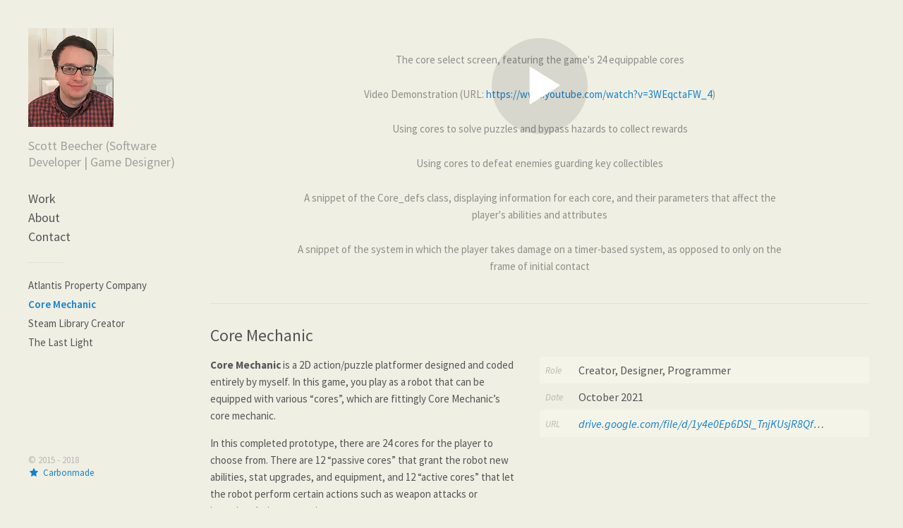

--- FILE ---
content_type: text/html; charset=utf-8
request_url: https://scottbeecher.com/projects/7241119
body_size: 5904
content:
<!DOCTYPE html>
<html>
  <head>
    <title>Core Mechanic - Scott Beecher</title>
    <meta name="description" content="Scott Beecher&#x2019;s Game Design Portfolio"/>
    <meta property="og:type" content="article"/>
    <meta property="og:title" content="Core Mechanic"/>
    <meta property="og:image" content="https://carbon-media.accelerator.net/0000000h7Ck/10t4rS8vw58dt4vOcIGN18;1114x630.png?auto=webp"/>
    <link rel="stylesheet" id="styles" href="https://dynamic.cmcdn.net/static/3/1.3.11/styles/all.css?accentColor=%231581cb&fontScheme=sans" data-accent-color="#1581cb" data-font-scheme="sans" />
    <link rel="stylesheet" href="https://fonts.bunny.net/css?family=Source+Sans+Pro:400,600,700,400italic&subset=latin,latin-ext,vietnamese" />
    <meta name="viewport" content="width=820"/>
  </head>

  <body class="colorful warm">
    <div id="wrapper">
      <div class="sidebar">
  <div class="scrollable">
    <div class="rail"><div class="handle"></div></div>
    <div class="content">     
      
<header class="bigLogo">
  <a href="/">
    

    
    <h1 class="logo">Scott Beecher</h1>
<style>
h1.logo {
  width: 121px;
  height: 140px;
  background: center / contain no-repeat url('https://carbon-media.accelerator.net/0000000h7Ck/11tyhdPOH5zc4FlMEbgnIi;121x140.png?auto=webp');
  background-image: image-set(url('https://carbon-media.accelerator.net/0000000h7Ck/11tyhdPOH5zc4FlMEbgnIi;121x140.png?auto=webp') 1x, url('https://carbon-media.accelerator.net/0000000h7Ck/11tyhdPOH5zc4FlMEbgnIi;242x280.png?auto=webp') 2x);;
}</style>
    

    <h2 class="tagline ">Scott Beecher (Software Developer | Game Designer)</h2>
  </a>
</header>

       <nav on-insert="nav:setup"> 
  <ul class="siteLinks">
    
      <li id="homeLink" class=" ">
        <a href="/">Work</a>
      </li>
    
      <li id="aboutLink" class=" ">
        <a href="/about">About</a>
      </li>
    
      <li id="contactLink" class=" ">
        <a href="/contact">Contact</a>
      </li>
    
  </ul>

  <hr/>
  
  <ul class="projectLinks">
    
      <li id="project7260320Link" class="">
        <a class="thumbnail" href="/projects/7260320">Atlantis Property Company</a>
      </li>
    
      <li id="project7241119Link" class="current">
        <a class="thumbnail" href="/projects/7241119">Core Mechanic</a>
      </li>
    
      <li id="project7238580Link" class="">
        <a class="thumbnail" href="/projects/7238580">Steam Library Creator</a>
      </li>
    
      <li id="project6032593Link" class="">
        <a class="thumbnail" href="/projects/6032593">The Last Light</a>
      </li>
    
  </ul>
</nav>
      <footer id="footer">    
  <div id="rights">
    <p id="footerContent">© 2015 - 2018</p>
  </div>

  <carbon-branding>
<a href="https://carbonmade.com/?campaign=c3-footer" target="_blank">
<span>Made with</span>
<carbon-glyph>&#xe60b;</carbon-glyph>
<span>Carbonmade</span>
</a>
</carbon-branding>

</footer>
    </div>
  </div>
</div>
      
      <main role="main">
        


<div class="pieces  ">
  
  <carbon-piece class="image" style="100%">
<style>
carbon-image { display:block; position:relative; box-sizing:border-box; }
carbon-image > img,
carbon-image > video { position:absolute; top:0; left:0; width:100%; height:100%; }
carbon-shield { display:block; position:absolute; top:0; left:0; width:100%; height:100%; }
</style>
<carbon-image id="image_42467383" style="max-width:960px;aspect-ratio:480/271;">
  <img class="lazy" data-src="https://carbon-media.accelerator.net/0000000h7Ck/10t4rS8vw58dt4vOcIGN18;960x542.png?auto=webp" data-srcset="https://carbon-media.accelerator.net/0000000h7Ck/10t4rS8vw58dt4vOcIGN18;960x542.png?auto=webp 1x, https://carbon-media.accelerator.net/0000000h7Ck/10t4rS8vw58dt4vOcIGN18;1437x813.png?auto=webp 1.5x" width="960" height="542" />
  <carbon-shield></carbon-shield>
</carbon-image>
<carbon-caption>
  <p>The core select screen, featuring the game's 24 equippable cores</p>
</carbon-caption>
</carbon-piece>
  
  <carbon-piece class="video" style="100%">
<style>carbon-container > video { position:absolute; left:0; top:0; width:100%; height:100%; }</style>
<carbon-container id="media_43463718" class="fhd" style="aspect-ratio:16/9;max-width:960px;">
  <carbon-player class="video" >
  <video preload="metadata" controls="false" poster="https://carbon-media.accelerator.net/0000000h7Ck/jSXXeQjyWQFeIPNYagFVew;960x540.jpeg?auto=webp">
      <source src="https://carbon-media.accelerator.net/0000000h7Ck/eDMekqKBjHqdMjfdBpWoep;audio,video(1920x1080,1280x720,960x540,768x432)/master.m3u8" type="application/x-mpegURL" />
    </video>
    <div class="poster" style="
background-image:url('https://carbon-media.accelerator.net/0000000h7Ck/jSXXeQjyWQFeIPNYagFVew;960x540.jpeg?auto=webp');background-image:image-set(url('https://carbon-media.accelerator.net/0000000h7Ck/jSXXeQjyWQFeIPNYagFVew;960x540.jpeg?auto=webp') 1x,url('https://carbon-media.accelerator.net/0000000h7Ck/jSXXeQjyWQFeIPNYagFVew;1920x1080.jpeg?auto=webp') 2x)" on-click="player:play"></div>
    <div class="posterPlay" on-click="player:play"></div>
<carbon-controls>
  <span class="control playToggle"></span>
  <div class="box">
    <span class="control fullscreenToggle"></span>
    <span class="control muteToggle"></span>
  </div>
  <carbon-scrubber>
    <span class="track">
      <span class="bufferedBar"></span>
      <span class="playedBar"></span>
    </span>
    <time class="current">0:00</time>
    <time class="total"></time>
  </carbon-scrubber>
</carbon-controls>
</carbon-container>
<carbon-caption>
  <p>Video Demonstration (URL: <a href="https://www.youtube.com/watch?v=3WEqctaFW_4">https://www.youtube.com/watch?v=3WEqctaFW_4</a>)</p>
</carbon-caption>
</carbon-piece>
  
  <carbon-piece class="image" style="100%">
<carbon-image id="image_42467384" style="max-width:960px;aspect-ratio:320/181;">
  <img class="lazy" data-src="https://carbon-media.accelerator.net/0000000h7Ck/16SbxSOPTgbeF2oTaaNYlP;960x543.png?auto=webp" data-srcset="https://carbon-media.accelerator.net/0000000h7Ck/16SbxSOPTgbeF2oTaaNYlP;960x543.png?auto=webp 1x, https://carbon-media.accelerator.net/0000000h7Ck/16SbxSOPTgbeF2oTaaNYlP;1438x814.png?auto=webp 1.5x" width="960" height="543" />
  <carbon-shield></carbon-shield>
</carbon-image>
<carbon-caption>
  <p>Using cores to solve puzzles and bypass hazards to collect rewards</p>
</carbon-caption>
</carbon-piece>
  
  <carbon-piece class="image" style="100%">
<carbon-image id="image_42467385" style="max-width:960px;aspect-ratio:480/271;">
  <img class="lazy" data-src="https://carbon-media.accelerator.net/0000000h7Ck/ckLc1wH5BssbLyFqlGor8Q;960x542.png?auto=webp" data-srcset="https://carbon-media.accelerator.net/0000000h7Ck/ckLc1wH5BssbLyFqlGor8Q;960x542.png?auto=webp 1x, https://carbon-media.accelerator.net/0000000h7Ck/ckLc1wH5BssbLyFqlGor8Q;1437x813.png?auto=webp 1.5x" width="960" height="542" />
  <carbon-shield></carbon-shield>
</carbon-image>
<carbon-caption>
  <p>Using cores to defeat enemies guarding key collectibles</p>
</carbon-caption>
</carbon-piece>
  
  <carbon-piece class="image" style="100%">
<carbon-image id="image_43463669" style="max-width:960px;aspect-ratio:960/469;">
  <img class="lazy" data-src="https://carbon-media.accelerator.net/0000000h7Ck/aKvXbIPcfXHb6A8urijVWC;960x469.png?auto=webp" width="960" height="469" />
  <carbon-shield></carbon-shield>
</carbon-image>
<carbon-caption>
  <p>A snippet of the Core_defs class, displaying information for each core, and their parameters that affect the player's abilities and attributes</p>
</carbon-caption>
</carbon-piece>
  
  <carbon-piece class="image" style="100%">
<carbon-image id="image_43463670" style="max-width:722px;aspect-ratio:722/423;">
  <img class="lazy" data-src="https://carbon-media.accelerator.net/0000000h7Ck/6mzGXaVm4IMduP1nvlDHuP;722x423.png?auto=webp" width="722" height="423" />
  <carbon-shield></carbon-shield>
</carbon-image>
<carbon-caption>
  <p>A snippet of the system in which the player takes damage on a timer-based system, as opposed to only on the frame of initial contact</p>
</carbon-caption>
</carbon-piece>
  
</div>


  
    
    <div class="details bottom">
      
        <h1>Core Mechanic</h1>
      

      
        <div class="col"><p><b>Core Mechanic</b> is a 2D action/puzzle platformer designed and coded entirely by myself. In this game, you play as a robot that can be equipped with various “cores”, which are fittingly Core Mechanic’s core mechanic.</p>
<p>In this completed prototype, there are 24 cores for the player to choose from. There are 12 “passive cores” that grant the robot new abilities, stat upgrades, and equipment, and 12 “active cores” that let the robot perform certain actions such as weapon attacks or inverting their own gravity.</p>
<p>The game evolved into a personal passion project, and it was programmed entirely in Lua, using the LÖVE2D framework.</p>
<p><b>Design</b></p>
<p>Many design principles came into play while developing Core Mechanic, particularly the balancing of the game’s many cores and the design of the level.</p>
<p>For the cores, much effort was put into the idea of making sure the cores were as balanced as possible, as each took up an equal 1 of 8 slots. For example, the core LockBreaker() can effectively let the player skip the entire level if they wish, which sounds extremely unbalanced, but the tradeoff would be that the player would take a large hit to their overall level score if they did so, having likely skipped over all the keys, enemies, and collectibles.</p>
<p>Another example of core balancing was the AutoTurret() core, which is the only core that gives the player passive damage towards enemies. From the start, this core was far too powerful, and was nerfed considerably throughout development. The turret’s pellets only do decimal damage, and I further added a “negative” synergy with the ElectricBlast() core, where using it would also temporarily confuse the AutoTurret AI and cause it to shoot randomly for a few seconds.</p>
<p>Finally, the level design was a large undertaking, as it had to be possible with any combination of the 24 cores. As a result, the three keys which are required to progress (without LockBreaker) could not be gated behind small areas, acid, lasers, spikes, etc. To combat this, the keys were simply guarded by enemies, so that even if the player had no cores, they could still defeat or avoid the enemies to reach them.</p>
<p>The many other puzzles for coins had a lot more freedom; some required a specific core or cores to collect, but others would have multiple solutions. In testing, I found that the player could 100% complete the level with as few as five cores, but doing so is certainly difficult.</p>
<p><b>Coding</b></p>
<p>Core Mechanic was my first completely solo project on something of this scale, and throughout its month-long development, I often had to think outside the box.</p>
<p>One key aspect of the code was the game state system, where the game had a “base state” class with constructor functions for starting, exiting, updating, and rendering, with every possible state of gameplay being a child class of that base state. This includes of course the gameplay state, but also the core selection, the preview mode, and all of the game’s several menus.</p>
<p>Another aspect was the handling of the game’s cores. I did not want 24 separate classes with repetitive code for every single core, and I was able to handle all of them in effectively 3 or 4. A “Core” parent class, a “Core_defs” class (pictured) which defines the parameters of each core, and a “CoreHandler” which handles the equipping of cores onto the player character. For active cores, the longer functions were kept in the Player class, for the sake of readability and simplicity of Core_defs, as well as the fact that at its essence, cores are effectively just variable changes and functions within the Player class.</p>
<p>One final aspect worth noting was collision. I was working within the constraints of Box2D, which caused difficulty at times. Due to errors that would occur if an object was moved (or removed) at the same frame as a collision event, I ended up handling damage to both the player and enemies in its own sort of system. Using a checkDamage function, the game would check if the player touched an enemy or hazard, then use a series of timers to check for the first tick of damage (usually a frame or two after initial impact), then another separate timer for more damage on prolonged contact. The idea for one of the cores, iFrameBooster(), actually came from this, giving the player more leeway in taking damage.</p>
<p>For a much more detailed analysis of the design and coding decisions that went into the cores and the game as a whole, you can view the README file in the game’s primary folder.</p>
<p><b>Credits / How to Play</b></p>
<p>Art and audio assets were obtained via public domain and creative commons sources online. For a full list of credits, please view “credits.txt” in the primary folder of the game project, which is linked on this page. To play the game itself, install LÖVE2D and click the “playgame.bat” in the main folder.</p>
</div>
      
      
      <div class="col">  
        <table>
          
            <tr>
              <td><h5>Role</h5></td>
              <td class="text"> Creator, Designer, Programmer</td>
            </tr>
          
            <tr>
              <td><h5>Date</h5></td>
              <td class="text"> October 2021</td>
            </tr>
          
            <tr>
              <td><h5>URL</h5></td>
              <td class="text"><i class="url"><a href="https://drive.google.com/file/d/1y4e0Ep6DSl_TnjKUsjR8QfHVC95DUsvQ/view" target="_blank">drive.google.com/file/d/1y4e0Ep6DSl_TnjKUsjR8QfHVC95DUsvQ/view</a></i>  </td>
            </tr>
          
        </table>
      </div>
    </div>
    
  


      </main>
    </div>

    <script src="https://static.cmcdn.net/libs/player/3.8.2/hls.js"></script>

    <script src="https://static.cmcdn.net/libs/basejs/2.0.0/basejs.js" integrity="sha256-KFWWcoaguGpL7nNf/+1Y11DpDCQvmpwS6T3hF4B6lH4=" crossorigin></script>
    <script src="https://static.cmcdn.net/libs/corejs/2.6.0/corejs.js" integrity="sha256-QINPIB/5r50oO3HftMC6FzCzYFYS93iHgSdO1op/zMM=" crossorigin></script>
    <script src="https://static.cmcdn.net/libs/router/1.6.0/router.js" integrity="sha256-4IUSi5DVzvBoIJVNfZ416+yuCOs+cry22iJG94eaqW8=" crossorigin></script>
    <script src="https://static.cmcdn.net/libs/zoomable/1.3.4/zoomable.js" integrity="sha256-2GNkoWBtDUnTe8rTc9CjTDHaXA2IU26Kn+HY+zfrIn4=" crossorigin></script>
    <script src="https://static.cmcdn.net/libs/forms/3.0.3/forms.js" integrity="sha256-4o5EEI6V8LLNseNtxcptmS4rksrUyhG9khoE5rOcL4E=" crossorigin></script>
    <script src="https://static.cmcdn.net/libs/lazyjs/2.0.0/lazyjs.js" integrity="sha256-rE0IY0i/56vd9XdI2w/H8Sp9DQ68vupHN+77as642kA=" crossorigin></script>
    <script src="https://static.cmcdn.net/libs/scrollable/1.2.1/scrollable.js" integrity="sha256-TTonqeO34hliLyiuj5/16aDpaMgwqJQbmANQjHjG3j8=" crossorigin></script>
    <script src="https://static.cmcdn.net/libs/player/3.7.9/player.js" integrity="sha256-kwnXM4RzbXLa7VohM7RxMtFDTKRcQidgliCAm5y6uN4=" crossorigin></script>
    <script src="https://static.cmcdn.net/3/1.3.11/scripts/app.js" crossorigin></script>
    
    
  </body>
</html>


--- FILE ---
content_type: text/css
request_url: https://dynamic.cmcdn.net/static/3/1.3.11/styles/all.css?accentColor=%231581cb&fontScheme=sans
body_size: 12427
content:
/* imported: '/styles/base/variables.scss */

/* imported: '/styles/base/base.scss */

ol, ul, li, table, tr, th, td {
  margin: 0;
  padding: 0;
  border: 0;
  vertical-align: baseline;
}
a:active,
a:focus {
  outline: none;
}
a:link,
a:visited {
  text-decoration: none;
  outline: none;
}
a img {
  border: 0;
}
img {
  vertical-align: middle;
}
:focus {
  outline: 0;
}
/* imported: '/styles/base/forms.scss */

input, textarea, button {
  font-family: 'Source Sans Pro', 'sans-serif';
  -moz-appearance: none;
  -webkit-appearance: none;
  appearance: none;
  -webkit-font-smoothing: antialiased;
}
button {
  border: none;
  cursor: pointer;
  text-decoration: none;
}
button:hover,
button:active,
button:focus {
  cursor: pointer;
  outline-style: none;
}
form {
  margin: 0;
  padding: 0;
}
/* imported: '/styles/base/fonts.scss */

@font-face {
  font-family: 'social';
  src: url('https://static.cmcdn.net/kits/140/fonts/social/social.woff') format('woff');
  font-weight: normal;
  font-style: normal;
}
@font-face {
  font-family: 'frontend';
  src: url('https://static.cmcdn.net/kits/142/fonts/frontend/frontend.woff') format('woff');
  font-weight: normal;
  font-style: normal;
}
/* imported: '/styles/base/typography.scss */

.hide {
  display: none;
}
body {
  font-family: 'Source Sans Pro', 'sans-serif';
  line-height: 1.4em;
}
a {
  text-decoration: none;
  outline: none;
  cursor: pointer;
}
a:hover {
  outline: none;
  text-decoration: none;
}
p {
  margin: 0;
  padding: 0;
  font-size: 15px;
  line-height: 24px;
}
h1, h2, h3, h4, h5, h6 {
  margin: 0;
  padding: 0;
  font-weight: 400;
}
h1 {
  font-size: 24px;
  line-height: 30px;
  -webkit-font-smoothing: antialiased;
}
h2 {
  font-size: 18px;
  line-height: 24px;
}
h3 {
  font-size: 15px;
  line-height: 24px;
}
h4 {
  font-size: 14px;
  line-height: 18px;
  font-style: italic;
}
h5 {
  font-size: 13px;
  line-height: 18px;
  font-style: italic;
}
h6 {
  font-size: 12px;
  line-height: 18px;
  font-weight: 600;
  text-transform: capitalize;
}
em {
  font-style: italic;
}
strong {
  font-weight: 600;
}
ul, ol {
  list-style: none;
}
carbon-player time {
  font-family: 'Source Sans Pro', 'sans-serif';
  font-weight: bold;
}
/* imported: '/styles/base/layout.scss */

html, body {
  height: 100%;
}
main {
  display: block;
  position: relative;
  max-width: 1650px;
  min-width: 700px;
  padding: 40px 40px 100px 290px;
  box-sizing: border-box;
  z-index: 1;
}
.narrow main {
  max-width: 900px;
}
main ul,
main ol {
  list-style: decimal;
  list-style-position: outside;
  margin-bottom: 1em;
  padding-left: 20px;
}
main .caption ol,
main .caption ul {
  list-style-position: inside;
  padding-left: 0;
}
/* imported: '/styles/base/utility.scss */

.utility {
  height: 100%;
  font-size: 18px !important;
  line-height: 1.65 !important;
  text-align: center !important;
}
.utility .centerWrap {
  display: table;
  width: 100%;
  height: 60%;
}
.utility .centered {
  display: table-cell;
  vertical-align: middle;
}
.utility #wrapper {
  position: absolute;
  top: 0;
  right: 0;
  bottom: 0;
  left: 0;
}
.utility h1 {
  font-size: 1.6em !important;
  margin-bottom: 1.2em !important;
}
/* imported: '/styles/components/player.scss */

@font-face {
  font-family: 'player';
  src: url('https://static.cmcdn.net/kits/106/fonts/player/player.woff');
  font-weight: normal;
  font-style: normal;
}
carbon-player {
  display: block;
  position: relative;
  top: 0;
  width: 100%;
  height: 100%;
  -moz-user-select: none;
  -webkit-user-select: none;
  user-select: none;
  font-family: 'player';
}
carbon-player.video {
  background: #000;
}
carbon-player.standard {
  width: 768px;
  height: 432px;
}
carbon-player.big {
  width: 960px;
  height: 540px;
}
carbon-player.hd {
  width: 1280px;
  height: 720px;
}
carbon-player.fullscreen {
  position: fixed;
  left: 0;
  top: 0;
  right: 0;
  bottom: 0;
  width: 100%;
  height: 100%;
  z-index: 1000;
}
carbon-player > video,
carbon-player > audio {
  position: absolute;
  width: 100%;
  height: 100%;
  cursor: pointer;
  top: 0;
  left: 0;
  visibility: hidden;
}
carbon-player.played > video {
  visibility: visible;
}
video::-webkit-media-controls-panel {
  display: none;
}
carbon-player > .posterPlay {
  position: absolute;
  width: 136px;
  height: 136px;
  top: 50%;
  left: 50%;
  margin: -68px 0 0 -68px;
  background: rgba(0, 0, 0, 0.1);
  cursor: pointer;
  opacity: 1;
  border-radius: 50%;
  z-index: 5;
  text-align: center;
  font-size: 136px;
  line-height: 136px;
  text-indent: 2px;
  color: #fff;
  transition: background 0.2s, opacity 0.2s;
}
carbon-player > .posterPlay:before {
  content: '\e600';
}
carbon-player > .posterPlay:hover {
  background: rgba(0, 0, 0, 0.15);
}
carbon-player:hover > .posterPlay {
  background: rgba(0, 0, 0, 0.15);
}
carbon-player.played > .posterPlay {
  display: none;
}
carbon-player > .poster,
carbon-player > .artwork,
carbon-player > .overlay {
  position: absolute;
  top: 0;
  left: 0;
  width: 100%;
  height: 100%;
}
carbon-player > .poster,
carbon-player > .artwork {
  background-position: center;
  background-repeat: no-repeat;
}
carbon-player > .artwork {
  background-size: cover;
}
carbon-player > .poster {
  background-size: contain;
}
carbon-player > .poster {
  z-index: 1;
  cursor: pointer;
  background-color: #000;
}
carbon-player.played > .poster {
  display: none;
}
carbon-player > .overlay {
  background: linear-gradient(to bottom, rgba(10, 10, 10, 0.05) 40%, rgba(10, 10, 10, 0.5) 100%);
}
carbon-player .control {
  width: 50px;
  height: 50px;
  border-radius: 50%;
  font-size: 50px;
  color: #fff;
  line-height: 50px;
  cursor: pointer;
  background: rgba(26, 26, 26, 0.2);
  transition: background 0.2s;
}
carbon-player .control:hover {
  background: rgba(115, 207, 203, 0.8);
}
carbon-player > carbon-controls {
  display: block;
  position: relative;
  opacity: 0;
  width: 100%;
  height: 100%;
  overflow: hidden;
  transition: opacity 0.3s;
}
carbon-player.played.hovering > carbon-controls,
carbon-player.played.scrubbing > carbon-controls {
  opacity: 1;
}
carbon-player.played.hoverIdle > carbon-controls {
  opacity: 0;
}
carbon-player.audio > carbon-controls,
carbon-player.audio.played.hoverIdle > carbon-controls {
  opacity: 1;
}
carbon-player > carbon-controls .box {
  position: absolute;
  top: 20px;
  right: 20px;
  width: 50px;
  transition: opacity 0.2s;
}
carbon-player.scrubbing > carbon-controls > .box,
carbon-player.scrubbing > carbon-controls > .playToggle {
  opacity: 0;
}
carbon-player.fullscreen > carbon-controls > .box {
  bottom: 9%;
}
carbon-player.hoveringTrack > carbon-controls > .box,
carbon-player.hoveringTrack > carbon-controls > .playToggle {
  opacity: 0;
}
carbon-player .playToggle {
  position: absolute;
  left: 20px;
  bottom: 20px;
  opacity: 0;
  transition: opacity 0.2s, background 0.2s;
}
carbon-player .playToggle:before {
  content: '\e600';
}
carbon-player.hovering .playToggle {
  opacity: 1;
}
carbon-player.playing .playToggle:before {
  content: '\e601';
}
carbon-player.audio .playToggle {
  opacity: 1 !important;
}
carbon-player carbon-scrubber {
  display: block;
  position: absolute;
  bottom: 0;
  width: 100%;
  height: 12px;
  z-index: 5;
}
carbon-player carbon-scrubber > .track {
  position: absolute;
  bottom: 0;
  width: 100%;
  height: 6px;
  background: rgba(255, 255, 255, 0.15);
  left: 0;
  cursor: pointer;
  transition: height 0.2s;
}
carbon-player carbon-scrubber:hover > .track {
  height: 12px;
}
carbon-player.waiting carbon-scrubber > .track {
  background: url('https://static.cmcdn.net/kits/124/player2/images/buffering.gif');
}
carbon-player.waiting.scrubbing carbon-scrubber > .track {
  background: none;
}
@keyframes bufferAnimation {
  0% {
    opacity: 1;
  }
  50% {
    opacity: 0.6;
  }
  100% {
    opacity: 1;
  }
}
carbon-player.loading .playToggle {
  animation: bufferAnimation 2s infinite;
  animation-timing-function: ease-in-out;
}
carbon-player carbon-scrubber > .track > .bufferedBar,
carbon-player carbon-scrubber > .track > .playedBar {
  position: absolute;
  left: 0;
  bottom: 0;
  background: rgba(0, 0, 0, 0.3);
  height: 100%;
  bottom: 0;
  border-top-right-radius: 6px;
  border-bottom-right-radius: 6px;
  transition: border-radius 0.1s;
}
carbon-player carbon-scrubber > .track > .playedBar {
  background: #74CFCB;
}
carbon-player carbon-scrubber > .track > .playedBar.end,
carbon-player carbon-scrubber > .track > .bufferedBar.end {
  border-top-right-radius: 0px;
  border-bottom-right-radius: 0px;
}
carbon-player time {
  position: absolute;
  color: rgba(255, 255, 255, 0.75);
  text-rendering: optimizeLegibility;
  font-size: 12px;
  cursor: default;
  text-shadow: 0px 0px 4px rgba(0, 0, 0, 0.3);
  bottom: 14px;
  opacity: 0;
}
carbon-player time.total {
  right: 0;
  transition: color 0.2s;
}
carbon-player time.current {
  left: 0;
  transition: opacity 0.2s, color 10s;
}
carbon-player carbon-scrubber:hover > time.current,
carbon-player.scrubbing carbon-scrubber > time.total {
  opacity: 1;
}
carbon-player.video time.total {
  display: none;
}
carbon-player.audio time.current,
carbon-player.audio time.total {
  bottom: 0px;
  opacity: 1 !important;
}
carbon-player.audio time.current {
  left: 0 !important;
}
carbon-player .muteToggle {
  display: inline-block;
  background: rgba(26, 26, 26, 0.2);
}
carbon-player .muteToggle:before {
  content: '\e604';
}
carbon-player.muted .muteToggle:before {
  content: '\e605';
}
carbon-player .fullscreenToggle {
  display: inline-block;
  display: none;
  margin-bottom: 10px;
}
carbon-player .fullscreenToggle:before {
  content: '\e602';
}
carbon-player.fullscreen .fullscreenToggle:before {
  content: '\e603';
}
carbon-player.supportsFullscreen .fullscreenToggle {
  display: block;
}
carbon-player.hoverIdle * {
  cursor: none;
}
carbon-waveform {
  display: block;
  position: absolute;
  width: 100%;
  height: 100%;
  cursor: pointer;
  opacity: 0.8;
  transition: opacity 0.2s;
}
carbon-waveform > .bar {
  position: absolute;
  bottom: 0;
  background: rgba(255, 255, 255, 0.75);
  transition: background 2s linear;
}
carbon-waveform > .bar.fill {
  background: #91E6D7;
}
carbon-player.hoveringTrack carbon-waveform > .bar {
  transition: none !important;
}
carbon-player.playing carbon-waveform,
carbon-player.hoveringTrack carbon-waveform {
  opacity: 1;
}
carbon-controls, carbon-waveform {
  -webkit-tap-highlight-color: rgba(0, 0, 0, 0);
}
carbon-player.audio .playToggle {
  background: rgba(145, 230, 215, 0.75);
  left: 3.125%;
  bottom: 30px;
  transition: background 0.2s;
}
carbon-player.audio carbon-scrubber {
  position: absolute;
  width: calc(93.75% - 65px);
  height: 50px;
  left: calc(3.125% + 65px);
  bottom: 25px;
  transition: opacity 0.2s;
}
carbon-waveform {
  bottom: 20px;
}
.collapsed {
  max-height: 90px;
  height: 90px;
}
.collapsed carbon-player.audio .playToggle {
  bottom: 5px;
}
.collapsed carbon-player.audio carbon-scrubber {
  bottom: 0px;
}
/* imported: '/styles/components/scrollable.scss */

.scrollable {
  position: relative;
  height: 100%;
}
.scrollable > .content {
  height: 100%;
  overflow: hidden;
  padding: 40px 10px 40px 40px;
  box-sizing: border-box;
}
.scrollable > .rail > .handle {
  position: absolute;
  top: 2px;
  right: 3px;
  border-radius: 6px;
  background: rgba(0, 0, 0, 0.3);
  height: 80px;
  width: 6px;
  z-index: 4000;
}
.scrollable > .rail {
  position: absolute;
  right: 0;
  top: 0;
  bottom: 0;
  height: 100%;
  width: 8px;
  padding: 0 2px 0 0;
  z-index: 4000;
}
.scrollable.native > .content {
  overflow: auto;
  overflow-x: hidden;
}
.scrollable.native > .rail {
  display: none;
}
/* imported: '/styles/components/editor.scss */

article.editable carbon-editor > carbon-indicator {
  right: -45px !important;
}
article.editable carbon-menu {
  right: -35px !important;
}
article.editable .confirmGuts {
  margin: 0 !important;
  left: auto !important;
  right: 0 !important;
}
/* imported: '/styles/components/zoomer.scss */

#zoomer {
  visibility: hidden;
  opacity: 0;
  position: fixed;
  top: 0;
  right: 0;
  bottom: 0;
  left: 0;
  z-index: 100;
  transition: background 0.2s ease;
  -moz-user-select: none;
  -webkit-user-select: none;
  user-select: none;
}
#zoomer.open {
  visibility: visible;
  opacity: 1;
}
#zoomer.closing {
  pointer-events: none;
}
#zoomer.closed {
  pointer-events: none;
  transition: background 0.1s ease, visibility 0 ease 0.2s;
  background: transparent;
}
#zoomer .clone {
  cursor: zoom-out;
}
carbon-grid {
  -moz-user-select: none;
  -webkit-user-select: none;
  user-select: none;
}
.zoomable {
  cursor: zoom-in;
}
/* imported: '/styles/parts/nav.scss */

.sidebar {
  position: fixed;
  display: block;
  width: 270px;
  top: 0;
  left: 0;
  right: 270px;
  bottom: 0;
  padding: 0;
  z-index: 10;
  box-sizing: border-box;
}
.sidebar .scrollable {
  padding: 0;
}


      .sidebar header h1.logo span {
  max-width: 160px;
  display: block;
  background-size: contain;
}
.sidebar header h1 {
  font-weight: 600;
}
.sidebar header {
  display: block;
  padding: 0;
  margin: 0 0 30px;
}
nav {
  text-align: left;
}
nav > hr {
  display: block;
  height: 1px;
  width: 50px;
  border: none;
  margin: 0 130px 20px 0;
}
nav > ul > li > a {
  padding: 0;
  line-height: 17px;
  font-size: 15px;
  display: inline-block;
  cursor: pointer;
}
nav > ul > li.current a {
  font-weight: 600;
}
nav > ul > li {
  margin: 0 0 5px;
}
nav > ul.siteLinks a {
  font-size: 18px;
  
        : 300;
  opacity: 1;
}
nav > ul.siteLinks {
  padding: 0;
}
nav > ul {
  margin: 0 0 25px;
}
h1.logo {
  text-indent: 200%;
  white-space: nowrap;
  overflow: hidden;
  background-size: contain;
  background-repeat: no-repeat;
  background-position: center;
}
header h2 {
  font-style: normal;
  font-size: 18px;
  opacity: 0.4;
  font-weight: 300;
  display: inline-block;
  margin-top: 5px;
  line-height: 1.3em;
}
.bigLogo h2 {
  padding-top: 10px;
}
.smallLogo h2 {
  padding-top: 5px;
}
/* imported: '/styles/parts/footer.scss */

footer {
  display: block;
  position: fixed;
  bottom: 0;
  left: 0;
  width: 220px;
  padding: 0 0 40px 40px;
  font-size: 13px;
  line-height: 1.4em;
}
footer p,
footer carbon-branding {
  font-size: 13px;
  line-height: 1.4em;
}
footer iframe,
footer object {
  max-width: 100%;
}
.overflowing footer {
  position: relative;
  width: 160px;
  padding: 0 0 0 0;
  bottom: auto;
  left: auto;
}
carbon-branding span:first-of-type {
  display: none;
}
carbon-branding carbon-glyph {
  position: relative;
  font: 26px / 0 'frontend';
  top: 6px;
  margin: 0 -3px 0 -5px;
  line-height: 0;
}
/* imported: '/styles/parts/post.scss */

article {
  position: relative;
  max-width: 700px;
  margin: 0 auto 6em;
  text-align: center;
  font-size: 0.8em;
}
article > .body {
  font-size: 1rem;
}
article > .header,
article > .body,
article > .tags {
  max-width: 460px;
  margin: 1.5em auto;
}
article > .tags > a:hover {
  opacity: 1;
}
article > .tags > a.tag:before {
  opacity: 0.4;
}
article > .tags > a {
  opacity: 0.6;
  margin: 0 0.15em;
  border-bottom: none !important;
  transition: opacity 0.2s;
}
article p,
article ul,
article ol {
  margin: 0 0 1em 0;
}
article ul {
  list-style: disc;
  list-style-position: inside;
  padding-left: 0 !important;
}
article ol {
  list-style: decimal;
  list-style-position: inside;
  padding-left: 0 !important;
}
article .longPost ul,
article .longPost ol {
  padding-left: 1.4em !important;
  list-style-position: outside;
}
article .longPost {
  text-align: left;
}
/* NOT FOUND: '/styles/parts/paginator.scss */

/* imported: '/styles/pages/about.scss */

.headerImage {
  padding: 0 0 30px;
  max-width: 960px;
}
.headerImage img {
  display: block;
  width: 100%;
}
.about {
  padding: 0px 40px;
  max-width: 960px;
  box-sizing: border-box;
}
.about hr {
  display: block;
  height: 1px;
  width: 100%;
  border: none;
  margin: 0;
}
.about h2 {
  line-height: 22px;
  padding: 0 0 15px;
}
.about h5 {
  line-height: 24px;
  float: left;
  margin: 0 0 0 -150px;
  width: 100px;
  position: absolute;
  text-align: right;
}
.about p {
  line-height: 24px;
  font-size: 15px;
  padding: 0 0 15px;
}
.about .block:first-child.info .resumeLink {
  top: 20px;
}
.about .block:first-child {
  padding-top: 20px;
}
.about .block:last-child {
  border-bottom: none;
}
.about .block.biography p {
  line-height: 26px;
  padding: 0 0 13px;
}
.about .block.clients p i {
  line-height: 19px;
  padding: 0 0 5px;
  display: block;
  font-style: normal;
}
.about .block.clients p {
  column-count: 2;
}
.about .block.info p {
  padding: 0 0 8px;
}
.about .block.info .resumeLink {
  display: block;
  position: absolute;
  top: 40px;
  right: 40px;
  height: 40px;
  line-height: 40px;
  padding: 0 17px;
  font-size: 15px;
  font-weight: 600;
  border-radius: 5px;
  -webkit-font-smoothing: antialiased;
  cursor: pointer;
  z-index: 100;
}
.about .block.info .row:nth-child(1),
.about .block.info .row:nth-child(2) {
  padding-right: 250px;
}
.about .block.info {
  position: relative;
  padding-right: 0;
}
.about .block .experienceBlock h2 {
  padding: 0 0 5px;
}
.about .block .experienceBlock .meta p {
  font-weight: 300;
  padding: 0 0 2px;
}
.about .block .experienceBlock .meta {
  margin: 0 0 0;
}
.about .block .experienceBlock {
  padding: 0 0 20px;
}
.about .block {
  padding: 40px 50px 25px 0;
  min-height: 32px;
}
.about .row {
  position: relative;
  padding-left: 150px;
}
.about table td:first-child {
  padding: 0 1em 0 0;
  width: 60px;
}
.about table td {
  padding: 0 0 0.2em;
}
.about table i {
  display: block;
  max-width: 350px;
  white-space: nowrap;
  overflow: hidden;
  text-overflow: ellipsis;
}
.about table {
  border: 0;
  margin: 0;
  padding: 0 0 0.5em;
  border-spacing: 0;
}
.links .linksWrap {
  position: relative;
  top: -7px;
}
.links a:before {
  font-family: 'social';
  line-height: 40px;
  font-style: normal;
  font-weight: normal;
  text-align: center;
  -webkit-font-smoothing: antialiased;
  position: relative;
  top: -1px;
}
.links a.behance:before {
  content: "\e60c";
}
.links a.carbonmade:before {
  content: "\e60d";
}
.links a.dribbble:before {
  content: "\e60e";
}
.links a.etsy:before {
  content: "\e60f";
}
.links a.facebook:before {
  content: "\e610";
}
.links a.flickr:before {
  content: "\e611";
}
.links a.gitHub:before {
  content: "\e612";
}
.links a.google:before {
  content: "\e613";
}
.links a.instagram:before {
  content: "\e614";
}
.links a.custom:before {
  content: "\e615";
}
.links a.linkedIn:before {
  content: "\e616";
}
.links a.pinterest:before {
  content: "\e617";
}
.links a.portfolio:before {
  content: "\e618";
}
.links a.tumblr:before {
  content: "\e619";
}
.links a.twitter:before {
  content: "\e61a";
}
.links a.vimeo:before {
  content: "\e61b";
}
.links a.vine:before {
  content: "\e61c";
}
.links a {
  display: inline-block;
  width: 40px;
  height: 40px;
  line-height: 40px;
  margin: 0px 5px 5px 0;
  font-size: 40px;
  color: #8f8f89;
  transition: color 0.1s ease-in;
}
body.light .about table,
body.warm .about table,
body.light .about ol,
body.warm .about ol,
body.light .about ul,
body.warm .about ul {
  color: #555;
}
/* imported: '/styles/pages/contact.scss */

.contact {
  position: relative;
  max-width: 960px;
}
.contact .userPic img {
  width: 100px;
  height: 100px;
}
.contact .userPic {
  position: absolute;
  top: 0;
  right: 0;
  width: 100px;
  height: 100px;
}
.contact .availability .inner {
  display: table-cell;
  height: 64px;
  vertical-align: middle;
}
.contact .availability h3 {
  font-weight: 600;
  font-size: 16px;
  margin: 0 0 1px;
}
.contact .availability p {
  font-size: 15px;
  line-height: 20px;
  font-size: 14px;
  opacity: 0.8;
}
.contact .availability.fullHeight h3 {
  line-height: 60px;
}
.contact .availability.now {
  box-shadow: inset 8px 0 0 0 #7ac943;
}
.contact .availability.soon {
  box-shadow: inset 8px 0 0 0 #ffd229;
}
.contact .availability.unavailable {
  box-shadow: inset 8px 0 0 0 #c14343;
}
.contact .availability {
  min-height: 100px;
  width: 100%;
  padding: 18px 120px 18px 30px;
  box-sizing: border-box;
  margin-bottom: 60px;
}
.contact .details .col {
  width: 50%;
  float: left;
}
.contact .details > h1 {
  margin: 0 0 30px;
}
.contact .details h5 {
  margin: 0 0 5px;
}
.contact .details {
  width: 100%;
  margin: 0 0 50px;
  position: inherit;
}
.form {
  margin: 0 0 50px;
  width: 100%;
  padding: 0px 0 0;
}
.form > h1 {
  padding: 0px 0 40px;
}
.form .field.messageField {
  margin: 0 0 20px;
}
.form .field > .message {
  display: block;
  font-size: 12px;
  color: #c14343;
  text-transform: uppercase;
  position: absolute;
  top: 0;
  right: 0;
  height: 52px;
  line-height: 52px;
  font-style: normal;
  visibility: hidden;
  opacity: 0;
  transition: margin 0.1s ease-out;
  margin-right: 0px;
}
.form .field.invalid > .message {
  visibility: visible;
  opacity: 1;
  transition: margin 0.08s ease-out;
  margin-right: 20px;
}
.form .field.invalid > label {
  visibility: hidden;
  opacity: 0;
}
.form .field > label {
  display: block;
  font-size: 12px;
  text-transform: uppercase;
  position: absolute;
  top: 0;
  right: 0;
  height: 52px;
  line-height: 52px;
  visibility: visible;
  opacity: 1;
  transition: margin 0.1s ease-out;
  margin-right: 20px;
}
.form .field.empty label {
  visibility: hidden;
  opacity: 0;
  transition: margin 0.08s ease-out;
  margin-right: 0px;
}
.form .field {
  position: relative;
  margin: 0 0 10px;
}
.form input,
.form textarea {
  display: block;
  font-size: 16px;
  line-height: 22px;
  width: 100%;
  height: 52px;
  padding: 15px 180px 15px 17px;
  margin: 0;
  border: none;
  box-shadow: none;
  border-radius: 0px;
  box-sizing: border-box;
}
.form textarea {
  height: 300px;
}
.form button {
  font-size: 18px;
  width: 100%;
  height: 60px;
  line-height: 60px;
  opacity: 1;
  padding: 0;
  border-radius: 5px;
}
#contactForm.sent .guts {
  opacity: 0;
  visibility: hidden;
  height: 0;
  transition: opacity 0.3s, visibility 0s 0.3s;
}
#contactForm .confirmed {
  opacity: 0;
  visibility: hidden;
  height: 0;
  transition: opacity 0.3s, visibility 0s 0.3s;
}
#contactForm.sent .confirmed {
  opacity: 1;
  visibility: visible;
  height: auto;
  transition: opacity 0.3s, visibility 0s 0.3s;
}
.form .field:first-child,
.form .field:nth-child(2) {
  height: 52px;
}
/* imported: '/styles/pages/projects.scss */

.projects {
  width: 100%;
  max-width: 976px;
  margin: -8px -8px 0 -8px;
  padding-left: 0;
}
.projects.wider .project {
  width: 100%;
  max-width: 960px;
}
.projects.square .project:after {
  padding-top: 100%;
  display: block;
  content: '';
}
.projects.wide .project:after {
  padding-top: 50%;
  display: block;
  content: '';
}
.projects.wider .project:after {
  padding-top: 25%;
  display: block;
  content: '';
}
.projects > .project:after {
  padding-top: 56.25%;
  display: block;
  content: '';
}
.projects > .project .newBug:before {
  position: absolute;
  top: 0;
  right: 0;
  content: ' ';
  display: block;
  width: 0;
  height: 0;
  border-style: solid;
  border-width: 0 50px 50px 0;
  border-color: transparent #1DAFEC transparent transparent;
  z-index: -2;
}
.projects > .project .newBug {
  display: block;
  position: absolute;
  width: 48px;
  height: 48px;
  top: 0px;
  right: 0px;
  overflow: hidden;
  font-family: 'frontend';
  z-index: 3;
  color: #fff;
  text-align: right;
  line-height: 24px;
  padding: 2px 6px 0 0;
}
.projects > .project > a:hover .metadata {
  opacity: 1;
}
.projects > .project > a {
  position: absolute;
  display: block;
  top: 0px;
  left: 0px;
  right: 0px;
  bottom: 0px;
  background-size: cover;
  background-position: center;
  background-repeat: no-repeat;
}
.projects > .project img {
  width: 100%;
}
.projects > .project .metadata .bg {
  display: block;
  position: absolute;
  top: 0;
  bottom: 0;
  left: 0;
  right: 0;
  opacity: 0.9;
  z-index: 3;
}
.projects > .project .metadata h1 {
  font-size: 24px;
  line-height: 24px;
  padding: 3px 0;
}
.projects > .project .metadata p {
  font-size: 14px;
  font-weight: 300;
  opacity: 0.7;
  font-style: italic;
  -webkit-font-smoothing: antialiased;
}
.projects > .project .metadata .inner {
  position: relative;
  top: 50%;
  transform: translateY(-60%);
  z-index: 4;
  padding: 0 10px;
}
.projects > .project .metadata {
  display: block;
  position: absolute;
  top: 0;
  bottom: 0;
  left: 0;
  right: 0;
  height: 100%;
  opacity: 0;
  transition: opacity 0.4s ease;
  z-index: 2;
}
.projects > .project {
  display: block;
  position: relative;
  text-align: center;
  width: calc(50% - 16px);
  float: left;
  margin: 8px;
  box-sizing: border-box;
  z-index: 1;
}
.noThumb {
  background: rgba(51, 51, 51, 0.1);
}
/* imported: '/styles/pages/project.scss */

carbon-piece {
  display: block;
  position: relative;
  width: 100%;
  margin: 0 auto 25px;
}
carbon-piece object {
  display: block;
  width: 100%;
}
.pieces carbon-image {
  display: block;
  margin: 0 auto;
  margin-bottom: 25px;
}
carbon-caption {
  display: block;
  padding: 0 10px;
  color: #b8b8b8;
  margin: 0;
}
carbon-caption p {
  max-width: 700px;
  margin: 0 auto;
}
carbon-container {
  display: block;
  position: relative;
  margin: 0 auto;
}
carbon-container object {
  display: block;
  position: absolute;
  width: 100%;
  height: 100%;
  margin: 0 auto;
}
.pieces {
  text-align: center;
  margin: 0 0 40px;
  max-width: 960px;
}
.pieces.captionInside carbon-caption p {
  line-height: 22px;
  color: #fff;
}
.pieces.captionInside carbon-caption {
  position: absolute;
  bottom: 0;
  left: 0;
  right: 0;
  background: rgba(20, 20, 20, 0.8);
  color: #fff;
  padding: 12px;
  z-index: 10;
  -webkit-font-smoothing: antialiased;
  transition: opacity 0.4s ease;
  opacity: 0;
}
.pieces.captionInside carbon-piece:hover carbon-caption {
  opacity: 1;
}
.pieces.captionInside .video.played carbon-caption {
  display: none;
}
.pieces.captionInside .audio carbon-caption p {
  color: #8f8f89;
  line-height: 24px;
}
.pieces.captionInside .audio carbon-caption {
  padding: 25px 10px 35px;
  color: #b8b8b8;
  margin: 0;
  position: relative;
  bottom: auto;
  left: auto;
  right: auto;
  background: transparent;
  opacity: 1;
}
.details {
  padding: 30px 0 0;
  margin-bottom: 30px;
  max-width: 960px;
  overflow: auto;
}
.details > h1 {
  margin: 0px 0 15px;
}
.details.top {
  padding: 0 0 20px;
  margin-bottom: 40px;
}
.details hr {
  display: block;
  height: 1px;
  width: 100%;
  border: none;
  margin: 0;
}
.details iframe {
  width: 100%;
}
.details h5 {
  padding-top: 3px;
}
.details p {
  margin: 0 0 1em;
  font-size: 15px;
  width: 100%;
  overflow: hidden;
  text-overflow: ellipsis;
}
.details > .col:last-child {
  padding-right: 0;
}
.details > .col {
  box-sizing: border-box;
  width: 50%;
  float: left;
  padding: 0 30px 20px 0;
}
.details table {
  border: none;
  border-collapse: collapse;
  border-spacing: 0px;
  width: 100%;
}
.details table td {
  padding: 8px;
}
.details table td.text {
  vertical-align: middle;
}
.details table .url > a:hover {
  text-decoration: none;
}
.details table .url > a {
  font-style: italic;
  opacity: 1;
}
.details table .url {
  display: block;
  max-width: 350px;
  white-space: nowrap;
  overflow: hidden;
  text-overflow: ellipsis;
}
carbon-container.hasArtwork {
  display: block;
  position: relative;
  width: 100%;
  max-height: 560px;
  height: 560px;
}
carbon-player {
  position: absolute !important;
}
carbon-player.video time.total {
  display: none;
}
@media only screen and (max-width: 890px) {
  carbon-container.hasArtwork {
    padding-bottom: 100% !important;
    height: auto;
  }
}
carbon-piece.text {
  display: block;
  max-width: 680px;
  margin: 0 auto 1.4em;
}
carbon-piece.text .subtitle {
  font-size: 20px;
  margin-bottom: 15px;
  display: block;
  text-align: left;
}
carbon-piece.text .paragraph {
  display: block;
  text-align: left;
}
carbon-piece.text .quote:before {
  display: inline-block;
  content: "“";
  position: absolute;
  color: rgba(0, 0, 0, 0.1);
  font: 70px "Georgia", serif;
  margin-left: -40px;
  margin-top: -10px;
  text-indent: 0;
  top: 0;
  left: 0;
}
carbon-piece.text .quote:after {
  display: inline-block;
  content: "”";
  position: absolute;
  color: rgba(0, 0, 0, 0.1);
  font: 70px "Georgia", serif;
  margin-top: -10px;
  top: 0;
  right: 0;
  margin-right: -40px;
  text-indent: 0;
}
carbon-piece.text .quote {
  font-size: 2em;
  line-height: 1.3;
  margin: 2em auto;
  text-align: center;
  display: block;
  text-indent: 0px;
  display: inline-block;
  position: relative;
}
.dark carbon-piece.text .subtitle {
  color: #d4d4d4;
}
.dark carbon-piece.text .paragraph,
.dark carbon-piece.text .quote {
  color: #b8b8b8;
}
.warm carbon-piece.text .subtitle {
  color: #555;
}
.warm carbon-piece.text .paragraph,
.warm carbon-piece.text .quote {
  color: #555;
}
.light carbon-piece.text .subtitle {
  color: #555;
}
.light carbon-piece.text .paragraph,
.light carbon-piece.text .quote {
  color: #555;
}
carbon-piece.text .quote::before,
carbon-piece.text .quote::after {
  color: #1581cb;
}
carbon-piece.text + carbon-piece.image,
carbon-piece.text + carbon-piece.video,
carbon-piece.text + carbon-piece.audio,
carbon-piece.text + carbon-piece.pdf,
carbon-piece.text + .details {
  margin-top: 3rem;
}
carbon-piece.image + carbon-piece.text,
carbon-piece.video + carbon-piece.text,
carbon-piece.audio + carbon-piece.text,
carbon-piece.pdf + carbon-piece.text,
.details + carbon-piece.text {
  margin-top: 3rem;
}
/* imported: '/styles/pages/private.scss */

.private {
  height: auto !important;
  height: 100%;
  min-height: 100%;
  position: relative;
  overflow: hidden;
}
.private .wrapperInner {
  padding: 0px;
}
.private ul li {
  list-style: none;
}
.private ul {
  list-style: none;
}
.private p {
  font-size: 18px;
}
.private .link:hover {
  border-bottom: 1px solid red;
}
.private .link.return {
  float: left;
}
.private .link {
  display: block;
  line-height: 18px;
  font-size: 16px;
  margin: 41px 0 0;
}
.private .loginGuts h1 {
  font-size: 22px;
  padding: 0px 0 40px;
}
.private .loginGuts .button {
  width: 120px;
  float: left;
  margin: 20px 0 0;
}
.private .loginGuts .link {
  float: right;
}
.private .loginGuts {
  width: 500px;
  padding: 40px 0 0;
  margin-left: -250px;
}
.private .requestGuts {
  width: 500px;
  padding: 40px 0 0;
  margin-left: -250px;
}
.private footer #branding {
  margin: 0 auto;
  width: 100px;
}
.private footer {
  background: transparent;
  position: absolute;
  bottom: 40px;
  width: 100%;
  padding: 0;
}
.private .confirmedGuts .link {
  display: inline-block;
}
.accessForm .loginGuts,
.accessForm .requestGuts {
  position: absolute;
  top: 0;
  left: 50%;
  opacity: 0;
  visibility: hidden;
  transition: opacity 0.3s, visibility 0s 0.3s;
}
.accessForm.request {
  height: 540px;
}
.accessForm.login .loginGuts,
.accessForm.request .requestGuts {
  opacity: 1;
  visibility: visible;
  transition: opacity 0.3s;
}
.accessForm .confirmedGuts {
  display: block;
  visibility: hidden;
  opacity: 0;
  height: 0;
}
#accessRequestForm.sent .guts {
  visibility: hidden;
  opacity: 0;
  height: 0;
}
#accessRequestForm.sent .confirmedGuts {
  visibility: visible;
  opacity: 1;
  height: auto;
}
/* imported: '/styles/pages/blog.scss */

carbon-paginator {
  display: block;
  max-width: 700px;
  margin: 0 auto;
}
carbon-paginator > .prev {
  float: left;
}
carbon-paginator > .next {
  float: right;
}
.tagHeader {
  text-align: center;
  margin-bottom: 3em;
}
.tagHeader small {
  font-size: inherit;
  opacity: 0.5;
}
.tag:before {
  content: '#';
}
/* imported: '/styles/options/colorScheme.scss */

body.dark {
  color: #555;
  background-color: #1c1c1c;
}
body.dark footer {
  background-color: #1c1c1c;
}
body.dark .sidebar h6 {
  color: #555;
}
body.dark .sidebar header a * {
  color: #f0f0f0;
}
body.dark nav hr {
  background-color: #2d2d2d;
}
body.dark nav.siteLinks a:hover {
  color: #d4d4d4;
}
body.dark nav.siteLinks a {
  color: #b8b8b8;
}
body.dark nav a:hover {
  color: #d4d4d4;
}
body.dark nav a {
  color: #b8b8b8;
}
body.dark .projects .project .metadata,
body.dark .projects .project .metadata p {
  color: #fff;
}
body.dark .details.top {
  border-bottom: 1px solid #2d2d2d;
}
body.dark .details.bottom {
  border-top: 1px solid #2d2d2d;
}
body.dark .details h1 {
  color: #d4d4d4;
}
body.dark .details h5 {
  color: #b5b5b5;
}
body.dark .details p,
body.dark .details ul,
body.dark .details ol,
body.dark .details .text {
  color: #b8b8b8;
}
body.dark .details tr:nth-child(2n+1) {
  background-color: rgba(255, 255, 255, 0.03);
}
body.dark .about hr {
  background-color: #2d2d2d;
}
body.dark .about h2 {
  color: #b8b8b8;
}
body.dark .about h5 {
  color: #555;
}
body.dark .about p {
  color: #b8b8b8;
}
body.dark .about .links a {
  color: #8f8f89;
}
body.dark .about .block.info .resumeLink {
  background-color: #555;
  color: #F0F0F0;
}
body.dark .about .block .meta p {
  color: #8f8f8f;
}
body.dark .about .block {
  border-bottom: solid 1px #2d2d2d;
  color: #b8b8b8;
}
body.dark .contact h1 {
  color: #d4d4d4;
}
body.dark .contact .availability h3 {
  color: #f0f0f0;
}
body.dark .contact .availability p {
  color: #b8b8b8;
}
body.dark .contact .availability {
  background-color: rgba(255, 255, 255, 0.03);
}
body.dark .contact .details h5 {
  color: #555;
}
body.dark .contact .details p {
  color: #b8b8b8;
}
body.dark .form input,
body.dark .form textarea {
  border: solid 1px #2d2d2d;
  background-color: transparent;
  color: #b8b8b8;
}
body.dark .form button {
  color: #fff;
  background-color: #555;
}
body.dark footer p {
  color: #555;
}
body.dark article a,
body.dark carbon-paginator a {
  color: #b8b8b8 !important;
  border-bottom: 1px solid #b8b8b84c;
}
body.dark article,
body.dark carbon-paginator {
  color: #b8b8b8;
}
body.dark #zoomer.open {
  background: rgba(28, 28, 28, 0.9);
}
body.warm {
  color: #555;
  background-color: #f0efe4;
}
body.warm footer {
  background-color: #f0efe4;
}
body.warm .sidebar h6 {
  color: #b8b8b1;
}
body.warm .sidebar header a * {
  color: #2d2d2d;
}
body.warm nav hr {
  background-color: rgba(212, 211, 201, 0.5);
}
body.warm nav.siteLinks a:hover {
  color: #555;
}
body.warm nav.siteLinks a {
  color: #8f8f89;
}
body.warm nav a:hover {
  color: #2d2d2d;
}
body.warm nav a {
  color: #555555;
}
body.warm .projects .project .metadata,
body.warm .projects .project .metadata p {
  color: #fff;
}
body.warm .pieces.captionInside .audio carbon-caption p,
body.warm carbon-caption p,
body.warm carbon-caption ul,
body.warm carbon-caption ol {
  color: #8f8f89;
}
body.warm .details.top {
  border-bottom: 1px solid rgba(212, 211, 201, 0.5);
}
body.warm .details.bottom {
  border-top: 1px solid rgba(212, 211, 201, 0.5);
}
body.warm .details h1 {
  color: #555;
}
body.warm .details h5 {
  color: #b8b8b1;
}
body.warm .details p,
body.warm .details ul,
body.warm .details ol {
  color: #555;
}
body.warm .details tr:nth-child(2n+1) {
  background-color: #f5f4e8;
}
body.warm .about hr {
  background-color: rgba(212, 211, 201, 0.5);
}
body.warm .about h2 {
  color: #555;
}
body.warm .about h5 {
  color: #b8b8b1;
}
body.warm .about .meta p {
  color: #8f8f89;
}
body.warm .about p {
  color: #555;
}
body.warm .about .links a {
  color: #8f8f89;
}
body.warm .about .block.info .resumeLink {
  background-color: #8f8f89;
  color: #fff;
}
body.warm .about .block {
  border-bottom: solid 1px #e5e4d9;
  color: #b8b8b1;
}
body.warm .contact h1 {
  color: #555;
}
body.warm .contact .availability h3 {
  color: #2d2d2d;
}
body.warm .contact .availability p {
  color: #555;
}
body.warm .contact .availability {
  background-color: #f5f4e8;
}
body.warm .contact .details h5 {
  color: #b8b8b1;
}
body.warm .contact .details p,
body.warm .contact .details ul,
body.warm .contact .details ol {
  color: #2d2d2d;
}
body.warm .form label {
  color: rgba(85, 85, 85, 0.3);
}
body.warm .form input,
body.warm .form textarea {
  border: solid 1px #d4d3c9;
  background-color: #fffef1;
  color: #555;
}
body.warm .form button {
  color: #fff;
  background-color: #8f8f89;
}
body.warm footer p {
  color: #b8b8b1;
}
body.warm article a,
body.warm carbon-paginator a {
  color: #555 !important;
  border-bottom: 1px solid #5555554c;
}
body.warm #zoomer.open {
  background: rgba(240, 239, 228, 0.9);
}
body.light {
  color: #555;
  background-color: #f0f0f0;
}
body.light footer {
  background-color: #f0f0f0;
}
body.light .sidebar h6 {
  color: #b8b8b8;
}
body.light .sidebar header a * {
  color: #2d2d2d;
}
body.light nav hr {
  background-color: #D4D4D4;
}
body.light nav .siteLinks a:hover {
  color: #555;
}
body.light nav .siteLinks a {
  color: #8f8f8f;
}
body.light nav a:hover {
  color: #2d2d2d;
}
body.light nav a {
  color: #555555;
}
body.light .projects .project .metadata,
body.light .projects .project .metadata p {
  color: #fff;
}
body.light .pieces.captionInside .audio carbon-caption p,
body.light carbon-caption p,
body.light carbon-caption ul,
body.light carbon-caption ol {
  color: #8f8f8f;
}
body.light .details.top {
  border-bottom: 1px solid #e5e4d9;
}
body.light .details.bottom {
  border-top: 1px solid #e5e4d9;
}
body.light .details h1 {
  color: #8f8f89;
}
body.light .details h5 {
  color: #b8b8b8;
}
body.light .details p,
body.light .details ul,
body.light .details ol {
  color: #555;
}
body.light .details tr:nth-child(2n+1) {
  background-color: rgba(255, 255, 255, 0.5);
}
body.light .about hr {
  background-color: rgba(212, 212, 212, 0.5);
}
body.light .about h2 {
  color: #2d2d2d;
}
body.light .about h5 {
  color: #b8b8b8;
}
body.light .about .meta p {
  color: #8f8f8f;
}
body.light .about p {
  color: #555;
}
body.light .about .links a {
  color: #8F8F8F;
}
body.light .about .block.info .resumeLink {
  background-color: #8F8F8F;
  color: #fff;
}
body.light .about .block {
  border-bottom: solid 1px rgba(212, 212, 212, 0.5);
  color: #b8b8b1;
}
body.light .contact h1 {
  color: #555;
}
body.light .contact .availability h3 {
  color: #2d2d2d;
}
body.light .contact .availability p {
  color: #555;
}
body.light .contact .availability {
  background-color: rgba(255, 255, 255, 0.5);
}
body.light .contact .details h5 {
  color: #b8b8b1;
}
body.light .contact .details p {
  color: #2d2d2d;
}
body.light .form input,
body.light .form textarea {
  border: solid 1px #d4d3c9;
  background-color: #fff;
  color: #555;
}
body.light .form button {
  color: #fff;
  background-color: #8f8f8f;
}
body.light footer p {
  color: #b8b8b8;
}
body.light article a,
body.light carbon-paginator a {
  color: #555 !important;
  border-bottom: 1px solid #5555554c;
}
body.light #zoomer.open {
  background: rgba(240, 240, 240, 0.9);
}
/* imported: '/styles/options/accentColor.scss */

nav .current a {
  color: #1581cb !important;
}
nav .current a:hover {
  color: #1581cb !important;
}
main a:hover {
  color: #1581cb;
}
main a {
  color: #1581cb;
}
footer a {
  color: #1581cb;
}
.about .links a:hover {
  color: #1581cb;
}
.about .block.info .resumeLink:hover {
  background: #1581cb;
}
.details ul li.url p {
  color: #1581cb;
}
.projects .project .bg {
  background: #1581cb;
}
.form button:hover {
  background: #1581cb;
}
.link:hover {
  border-bottom: 1px solid #1581cb;
}
h2:first-child {
  color: #1581cb !important;
}
h2 a,
.accent a {
  padding-bottom: 1px;
  border-bottom: 1px solid #1581cb33;
}
.accent {
  color: #1581cb;
}
article a:hover,
carbon-paginator a:hover {
  color: #1581cb !important;
  border-bottom: 1px solid #1581cb4c;
}
.dark h2 a,
.dark .accent a {
  padding-bottom: 1px;
  border-bottom: 1px solid #1581cb66;
}
body.monochrome.light .projects .project .metadata .bg,
body.monochrome.warm .projects .project .metadata .bg {
  background: #2d2d2d;
}
body.monochrome.dark .projects .project .metadata .bg {
  background: #2d2d2d;
}
.light .collapsed carbon-player time {
  color: rgba(51, 51, 51, 0.2);
  text-shadow: none;
}
.light .collapsed carbon-waveform > .bar {
  background: rgba(51, 51, 51, 0.15);
}
.light .collapsed carbon-waveform {
  opacity: 1;
}
.warm .collapsed carbon-player time {
  color: rgba(51, 51, 51, 0.2);
  text-shadow: none;
}
.warm .collapsed carbon-waveform > .bar {
  background: rgba(51, 51, 51, 0.15);
}
.warm .collapsed carbon-waveform {
  opacity: 1;
}
carbon-player.audio .control {
  background: #1581cbcc;
}
carbon-player.audio .control:hover {
  background: #1581cb;
}
carbon-player.audio.loading .control:hover {
  background: #1581cbcc;
}
carbon-waveform > .bar.fill {
  background: #1581cb;
}
carbon-player.audio.played time.current {
  color: #1581cb;
}
carbon-player.audio.ended time.total {
  color: #1581cb;
}
carbon-player carbon-scrubber > .track > .playedBar {
  background: #1581cb;
}
carbon-player.video .control {
  background: #1581cb33;
}
carbon-player.video .control:hover {
  background: #1581cb;
}
/* imported: '/styles/media/media.scss */

@media screen and (max-device-width:1000px) {
  html {
    -webkit-text-size-adjust: none;
  }
}
@media only screen and (min-width: 1650px) {
  .projectSingle {
    min-width: 1330px;
  }
  .details.bottom {
    padding-top: 0;
    width: 320px;
    position: absolute;
    top: 40px;
    right: 40px;
    border-top: none !important;
  }
  .details.bottom .col {
    width: 100%;
    float: none;
  }
  .details table td .link {
    display: block;
    max-width: 250px;
    white-space: nowrap;
    overflow: hidden;
    text-overflow: ellipsis;
  }
}
@media only screen and (max-width: 960px) {
  .details .col {
    width: 100% !important;
    float: none !important;
    padding-right: 0 !important;
  }
  .about .block.clients p {
    column-count: 1;
  }
  .about {
    padding: 0;
  }
  .about h5 {
    line-height: 24px;
    float: none;
    margin: 0;
    width: 100px;
    position: inherit;
    text-align: left;
  }
  .about .row {
    position: relative;
    padding-left: 0px;
  }
  .details table td .link {
    display: block;
    max-width: 450px;
    white-space: nowrap;
    overflow: hidden;
    text-overflow: ellipsis;
  }
  .links .linksWrap {
    top: 5px;
  }
}
/* imported: '/styles/media/ipad.scss */

@media only screen and (min-device-width : 768px) and (max-device-width : 1024px) {
  .sidebar {
    position: relative;
    float: left;
  }
}
/* imported: '/styles/media/mobile.scss */

@media only screen and (min-device-width : 320px) and (max-device-width : 480px) {
  .sidebar {
    position: inherit;
    float: left;
  }
}
/* imported: '/styles/base/clears.scss */

.tags:after,
.projects:after,
.projectSingle:after,
nav:after,
.accessForm:after,
carbon-paginator:after,
carbon-paginator .inner:after {
  display: block;
  content: ".";
  clear: both;
  font-size: 0;
  line-height: 0;
  height: 0;
  overflow: hidden;
}

--- FILE ---
content_type: application/javascript
request_url: https://static.cmcdn.net/libs/scrollable/1.2.1/scrollable.js
body_size: 1778
content:
"use strict";
var Carbon;
(function (Carbon) {
    var UserSelect = {
        blockSelect: function (e) {
            e.preventDefault();
            e.stopPropagation();
        },
        block: function () {
            document.body.focus();
            document.addEventListener('selectstart', UserSelect.blockSelect, true);
        },
        unblock: function () {
            document.removeEventListener('selectstart', UserSelect.blockSelect, true);
        }
    };
    var Util = {
        getRelativePositionY: function (y, relativeElement) {
            var box = relativeElement.getBoundingClientRect();
            var topOffset = box.top;
            return Math.max(0, Math.min(1, (y - topOffset) / relativeElement.offsetHeight));
        }
    };
    var Rail = (function () {
        function Rail(element, options) {
            var _this = this;
            this.dragging = false;
            this.listeners = [];
            this.element = element;
            this.handleEl = this.element.querySelector('.handle');
            this.element.addEventListener('mouseover', function () { _this.element.classList.add('hovering'); });
            this.element.addEventListener('mouseout', function () { _this.element.classList.remove('hovering'); });
            this.element.addEventListener('click', function (e) { e.preventDefault(); });
            this.handleEl.addEventListener('mousedown', this.startDrag.bind(this));
            this.handleEl.addEventListener('mouseup', this.endDrag.bind(this));
            this.options = options || {};
            this.setup();
        }
        Rail.prototype.hide = function () {
            this.element.style.display = 'none';
        };
        Rail.prototype.show = function () {
            this.element.style.display = '';
        };
        Rail.prototype.setup = function () {
            this.height = this.element.clientHeight;
            this.handleHeight = this.handleEl.clientHeight;
        };
        Rail.prototype.startDrag = function (e) {
            UserSelect.block();
            this.mouseStartY = e.pageY;
            this.baseY = this.handleEl.offsetTop;
            this.dragging = true;
            this.update(e);
            this.listeners.push(new Observer(document, 'mousemove', this.update.bind(this)), new Observer(document, 'mouseup', this.endDrag.bind(this)));
        };
        Rail.prototype.endDrag = function (e) {
            UserSelect.unblock();
            this.dragging = false;
            this.update(e);
            while (this.listeners.length > 0) {
                this.listeners.pop().stop();
            }
        };
        Rail.prototype.update = function (e) {
            if (e.type == 'mousemove')
                this.element.classList.add('dragging');
            var delta = e.pageY - this.mouseStartY;
            var top = this.baseY + delta;
            if (top < 0) {
                top = 0;
            }
            if (top > this.height - this.handleHeight) {
                top = this.height - this.handleHeight;
            }
            this.handleEl.style.top = top + 'px';
            var percent = top / (this.height - this.handleHeight);
            if (this.options.onChange) {
                this.options.onChange(percent);
            }
        };
        Rail.prototype.setPercent = function (p) {
            var top = p * (this.height - this.handleEl.clientHeight);
            this.handleEl.style.top = top + 'px';
        };
        return Rail;
    })();
    var Scrollable = (function () {
        function Scrollable(element, options) {
            if (options === void 0) { options = {}; }
            this.native = false;
            this.element = element;
            if (this.element.classList.contains('setup'))
                return;
            this.element.classList.add('setup');
            this.contentEl = this.element.querySelector('.content');
            if (!this.contentEl)
                throw new Error('.content not found');
            var railEl = this.element.querySelector('carbon-scrollbar, .rail');
            this.rail = new Rail(railEl, {
                onChange: this.onScroll.bind(this)
            });
            var ua = navigator.userAgent;
            if (!options.force && (ua.indexOf('Macintosh') > -1 || ua.indexOf('iPhone') > -1 || ua.indexOf('iPad') > -1)) {
                this.native = true;
                this.rail.element.remove();
                this.element.classList.add('native');
            }
            else {
                this.contentEl.addEventListener('wheel', this.onWheel.bind(this), true);
            }
            window.addEventListener('resize', this.check.bind(this));
            this.check();
            Scrollable.instances.set(this.element, this);
        }
        Scrollable.get = function (el) {
            var instance = Scrollable.instances.get(el) || new Scrollable(el);
            instance.poke();
            return instance;
        };
        Scrollable.prototype.watch = function () {
            var _this = this;
            if (window.MutationObserver) {
                this.observer = new MutationObserver(function (mutations) {
                    console.log('mutation, checking', mutations);
                    _this.check();
                });
                this.observer.observe(this.element, {
                    attributes: false,
                    childList: true
                });
            }
        };
        Scrollable.prototype.poke = function () {
            this.check();
        };
        Scrollable.prototype.check = function () {
            this.viewportHeight = this.contentEl.clientHeight;
            this.contentHeight = this.contentEl.scrollHeight;
            this.maxTop = this.contentHeight - this.viewportHeight;
            var contentInViewPercent = this.viewportHeight / this.contentHeight;
            var handleHeight = this.viewportHeight * contentInViewPercent;
            if (contentInViewPercent >= 1) {
                this.element.classList.remove('overflowing');
                trigger(this.element, 'inview');
                if (!this.native) {
                    this.rail.hide();
                }
            }
            else {
                this.element.classList.add('overflowing');
                trigger(this.element, 'overflowing');
                if (!this.native) {
                    this.rail.show();
                }
            }
            if (!this.native) {
                this.rail.handleEl.style.height = handleHeight + 'px';
                this.rail.setup();
            }
        };
        Scrollable.prototype.onScroll = function (value) {
            var top = (this.contentHeight - this.viewportHeight) * value;
            this.scrollTo(top);
        };
        Scrollable.prototype.scrollTo = function (top) {
            this.contentEl.scrollTop = top;
        };
        Scrollable.prototype.onWheel = function (e) {
            e.preventDefault();
            var distance = e.deltaY * 1;
            var top = this.contentEl.scrollTop;
            top += distance;
            if (top <= 0)
                top = 0;
            if (top > this.maxTop) {
                top = this.maxTop;
            }
            this.scrollTo(top);
            var percent = top / this.maxTop;
            this.rail.setPercent(percent);
        };
        Scrollable.prototype.dispose = function () {
            if (this.observer) {
                this.observer = null;
                this.observer.disconnect();
            }
        };
        Scrollable.instances = new WeakMap();
        return Scrollable;
    })();
    Carbon.Scrollable = Scrollable;
    var Observer = (function () {
        function Observer(element, type, handler, useCapture) {
            if (useCapture === void 0) { useCapture = false; }
            this.element = element;
            this.type = type;
            this.handler = handler;
            this.useCapture = useCapture;
            this.element.addEventListener(type, handler, useCapture);
        }
        Observer.prototype.stop = function () {
            this.element.removeEventListener(this.type, this.handler, this.useCapture);
        };
        return Observer;
    })();
    function trigger(element, name, detail) {
        return element.dispatchEvent(new CustomEvent(name, {
            bubbles: true,
            detail: detail
        }));
    }
})(Carbon || (Carbon = {}));


--- FILE ---
content_type: application/javascript
request_url: https://static.cmcdn.net/3/1.3.11/scripts/app.js
body_size: 1645
content:
"use strict";
var Site = (function () {
    function Site() {
        this.router = new Carbon.Router({
            '/': this.index.bind(this),
            '/about': this.about.bind(this),
            '/contact': this.contact.bind(this),
            '/projects/{id}/{number}': this.project.bind(this),
            '/projects/{id}': this.project.bind(this),
            '/blog': this.blog.bind(this),
            '/blog/{tag}': this.blog.bind(this)
        });
        this.router.start({ dispatch: true });
        this.context = null;
    }
    Site.prototype.index = function (context) {
        this.loadThen(context);
        this.selectNavLink('homeLink');
    };
    Site.prototype.project = function (context) {
        this.selectNavLink('project' + context.params.id + 'Link');
        this.loadThen(context).then(function () {
            if (context.params.number) {
                var pieceIndex = parseInt(context.params.number, 10) - 1;
            }
        });
    };
    Site.prototype.about = function (context) {
        this.loadThen(context);
        this.selectNavLink('aboutLink');
    };
    Site.prototype.blog = function (context) {
        this.loadThen(context);
        this.selectNavLink('blogLink');
    };
    Site.prototype.post = function (context) {
        this.loadThen(context);
        this.selectNavLink('blogLink');
    };
    Site.prototype.contact = function (context) {
        this.loadThen(context);
        this.selectNavLink('contactLink');
    };
    Site.prototype.selectNavLink = function (id) {
        _.queryAll('li.current').forEach(function (el) { return el.classList.remove('current'); });
        var el = document.getElementById(id);
        el && el.classList.add('current');
    };
    Site.prototype.loadThen = function (context) {
        this.context = context;
        this.path = context.url;
        if (context.init) {
            this.onLoaded({
                path: context.path,
                init: true,
                notify: true
            });
            return Promise.resolve();
        }
        return this.load(context.url, true);
    };
    Site.prototype.loadPartial = function (data) {
        var _this = this;
        var el = document.querySelector(data.selector);
        return fetch(data.url)
            .then(function (response) { return response.text(); })
            .then(function (html) {
            el.outerHTML = html;
            switch (_this.path) {
                case '/':
                    _this.selectNavLink('homeLink');
                    break;
                case '/about':
                    _this.selectNavLink('aboutLink');
                    break;
                case '/contact':
                    _this.selectNavLink('contactLink');
                    break;
            }
        });
    };
    Site.prototype.load = function (path, notify) {
        var _this = this;
        if (window.bridge) {
            bridge.path = path;
        }
        this.path = path;
        var url = path + (path.indexOf('?') > -1 ? '&' : '?') + 'partial=true';
        var mainEl = document.querySelector('main');
        return fetch(url, {
            headers: {
                'x-partial': '1'
            }
        }).then(function (response) {
            try {
                var properties = JSON.parse(response.headers.get("x-properties"));
                document.title = properties.title || '';
            }
            catch (err) { }
            return response.text();
        }).then(function (html) {
            mainEl.innerHTML = html;
            _this.onLoaded({
                path: path.split('?')[0],
                init: false,
                notify: notify
            });
            return Promise.resolve(true);
        });
    };
    Site.prototype.onLoaded = function (context) {
        if (!this.lazyLoader) {
            this.lazyLoader = new Carbon.LazyLoader();
        }
        window.scrollTo(0, 0);
        Carbon.DOM.onChange();
        new Carbon.Scrollable(document.querySelector('.scrollable'));
        Carbon.Reactive.trigger('routed', context);
        this.lazyLoader.setup();
    };
    return Site;
}());
var SiteActions = {
    setStyles: function (data) {
        var ss = document.getElementById('styles');
        var href = ss.getAttribute('href');
        var basePath = href.substring(0, href.indexOf('?') + 1);
        for (var key in data) {
            ss.dataset[key] = data[key];
        }
        var url = basePath + _.serialize(ss.dataset);
        ss.setAttribute('href', url);
        console.log(url);
    },
    updateBlock: function (data) {
        var block = SiteBlocks[data.name];
        block && block.update(data.value || data.data);
    }
};
var SiteBlocks = {
    nav: {
        update: function (data) {
            site.loadPartial({
                url: '/?partial=nav',
                selector: 'nav'
            });
        }
    },
    siteTitle: {
        update: function (text) {
            var el = document.querySelector('header h1');
            el.classList[text ? 'remove' : 'add']('hide');
            el.textContent = text || '';
        }
    },
    tagline: {
        update: function (text) {
            var el = document.querySelector('.tagline');
            if (!el)
                return;
            el.classList[text ? 'remove' : 'add']('hide');
            el.textContent = text || '';
        }
    },
    siteFooterContent: {
        update: function (text) {
            var el = document.getElementById('footerContent');
            el.innerHTML = text;
        }
    },
    logo: {
        update: function () {
            site.loadPartial({
                url: '/?partial=header',
                selector: 'header'
            });
        }
    },
    brandingGlyph: {
        update: function (value) {
            var el = document.querySelector('carbon-glyph');
            el.innerHTML = "&#x" + value + ";";
        }
    },
    photo: {
        photo: function (data) {
            site.load('/about', false);
        }
    },
    cover: {
        resume: function (data) {
            site.load('/about', false);
        }
    },
    resume: {
        update: function (data) {
            site.load('/about', false);
        }
    }
};
Carbon.controllers.set('form', {
    setup: function (e) { new Carbon.Form(e.target); }
});
Carbon.controllers.set('nav', {
    setup: function (e) {
        var scrollableEl = document.querySelector('.scrollable');
        new Carbon.Scrollable(scrollableEl);
        var contentEl = document.querySelector('.content');
        var footerEl = document.querySelector('footer');
        scrollableEl.addEventListener('overflowing', function (e) {
            contentEl.style.paddingBottom = footerEl.clientHeight + 'px';
        }, false);
    }
});
document.body.addEventListener('player:play', function (e) {
    var target = e.target;
    target.closest('carbon-piece').classList.add('played');
}, false);
var site = new Site();
Carbon.ActionKit.observe('click');


--- FILE ---
content_type: application/javascript
request_url: https://static.cmcdn.net/libs/zoomable/1.3.4/zoomable.js
body_size: 2858
content:
"use strict";
var Carbon;
(function (Carbon) {
    function setStyle(element, data) {
        for (var _i = 0, _a = Object.keys(data); _i < _a.length; _i++) {
            var key = _a[_i];
            element.style[key] = data[key];
        }
    }
    var Zoomable = (function () {
        function Zoomable() {
            var _this = this;
            this.padding = 50;
            this.queuedOpen = false;
            this.visible = false;
            this.animating = false;
            this.viewportEl = document.createElement('div');
            this.viewportEl.id = 'zoomer';
            this.viewportEl.classList.add('viewport');
            setStyle(this.viewportEl, {
                position: 'fixed',
                overflow: 'hidden',
                top: '0',
                right: '0',
                bottom: '0',
                left: '0',
                zIndex: '100',
                visibility: 'hidden',
                userSelect: 'none'
            });
            document.body.appendChild(this.viewportEl);
            window.addEventListener('resize', this.onResize.bind(this), false);
            window.addEventListener('scroll', this.onScroll.bind(this), false);
            document.addEventListener('keyup', function (e) {
                if (e.keyCode !== 27)
                    return;
                if (_this.pannable && _this.pannable.enabled) {
                    _this.pannable.reset();
                    _this.pannable.disable();
                }
                else {
                    _this.zoomOut();
                }
            });
        }
        Zoomable.get = function () {
            return Zoomable.instance || (Zoomable.instance = new Zoomable());
        };
        Zoomable.prototype.open = function (element) {
            var _this = this;
            this.scrollTop = document.body.scrollTop;
            if (this.visible || this.queuedOpen)
                return;
            this.element = element;
            if (this.animating) {
                this.queuedOpen = true;
                setTimeout(function () {
                    _this.queuedOpen = false;
                    _this.open(_this.element);
                }, 50);
                return;
            }
            this.origin = this.element.getBoundingClientRect();
            this.scale = 0;
            var data = element.dataset;
            this.url = data['zoomSrc'];
            if (data['zoomSize']) {
                var parts = data['zoomSize'].split('x');
                this.fullWidth = parseInt(parts[0], 10);
                this.fullHeight = parseInt(parts[1], 10);
            }
            else {
                this.fullWidth = parseInt(data['zoomWidth'], 10);
                this.fullHeight = parseInt(data['zoomHeight'], 10);
            }
            this.createClone();
            this.visible = true;
            this.viewportEl.classList.add('open');
            this.viewportEl.classList.remove('closed');
            this.viewportEl.style.visibility = 'visible';
            this.viewportEl.style.cursor = 'zoom-out';
            var self = this;
            var zo = function () {
                self.zoomOut();
            };
            this.zo = zo;
            if (this.cloneEl.classList.contains('pannable') && Carbon.Pannable !== undefined) {
                this.pannable = new Carbon.Pannable(this.cloneEl, {
                    enabled: false,
                    delayInitialize: true
                });
                this.pannable.initScale = this.scale;
                this.gestures = this.pannable.gestures;
                this.gestures.add(new Carbon.Gestures.Tap({ event: 'doubletap', taps: 2, interval: 300 }));
                this.gestures.add(new Carbon.Gestures.Tap());
                this.gestures.on("doubletap", this.onDoubleTap.bind(this));
                this.gestures.on("tap", this.onTap.bind(this));
                this.gestures.on('panmove', this.onPanMove.bind(this));
                this.gestures.on('panend', this.onPanEnd.bind(this));
            }
            else {
                this.viewportEl.addEventListener('click', zo, {
                    once: true
                });
            }
            this.element.style.visibility = 'hidden';
            _.trigger(this.viewportEl, 'zoomer:open', {});
            this.cloneEl.style['will-change'] = 'transform';
            this.zoomIn();
        };
        Zoomable.prototype.onPanEnd = function (e) {
            console.log('panend', e, this.pannable.enabled);
            if (this.pannable.enabled)
                return;
            if (Math.abs(e.deltaY) > 50) {
                this.zoomOut();
            }
            else {
                this.pannable.center();
                this.pannable.transform.translate = this.pannable.position;
                this.pannable.update();
            }
        };
        Zoomable.prototype.onPanMove = function (e) {
            if (this.pannable.enabled)
                return;
            e.deltaX = 0;
            this.pannable.onDrag(e, true);
        };
        Zoomable.prototype.onTap = function () {
            var _this = this;
            this.te = setTimeout(function () {
                if (!_this.pannable.enabled) {
                    _this.zoomOut();
                }
            }, 300);
        };
        Zoomable.prototype.onDoubleTap = function () {
            if (this.te) {
                clearTimeout(this.te);
                this.te = null;
            }
            if (this.pannable.enabled) {
                this.pannable.reset();
                this.pannable.disable();
                return;
            }
            this.pannable.enable();
            var scaleFactor = 3;
            var newScale = this.scale * scaleFactor;
            this.pannable.transform.scale = newScale;
            var elBox = this.cloneEl.getBoundingClientRect();
            var viewport = this.viewportEl.getBoundingClientRect();
            this.pannable.position = {
                x: -((elBox.width * scaleFactor) - viewport.width) / 2,
                y: -((elBox.height * scaleFactor) - viewport.height) / 2
            };
            this.pannable.transform.translate = this.pannable.position;
            this.pannable.update();
        };
        Zoomable.prototype.createClone = function () {
            var a = this.viewportEl.querySelector('.clone');
            a && a.remove();
            var cloneEl = this.element.cloneNode(true);
            if (cloneEl.tagName == 'CARBON-IMAGE' && cloneEl.querySelector('img')) {
                cloneEl = cloneEl.querySelector('img');
            }
            setStyle(cloneEl, {
                display: 'block',
                position: 'absolute',
                top: '0',
                left: '0',
                width: this.origin.width + 'px',
                height: this.origin.height + 'px',
                transformOrigin: 'left top',
                transform: "translate(" + this.origin.left + "px, " + this.origin.top + "px) scale(1)"
            });
            cloneEl.draggable = false;
            cloneEl.classList.add('clone');
            cloneEl.classList.remove('zoomable');
            cloneEl.removeAttribute('on-click');
            this.viewportEl.appendChild(cloneEl);
            this.calculateTargetPosition({ width: this.fullWidth, height: this.fullHeight });
            this.cloneEl = cloneEl;
        };
        Zoomable.prototype.calculateTargetPosition = function (elementSize) {
            this.origin = this.element.getBoundingClientRect();
            var viewport = this.viewportEl.getBoundingClientRect();
            var size = this.fit(elementSize, { width: viewport.width - this.padding, height: viewport.height - this.padding });
            this.fittedBox = {
                width: size.width,
                height: size.height,
                top: (viewport.height - size.height) / 2,
                left: (viewport.width - size.width) / 2
            };
            if (elementSize.top) {
                this.fittedBox.top = elementSize.top;
            }
            if (elementSize.left) {
                this.fittedBox.left = elementSize.left;
            }
            this.scale = this.fittedBox.width / this.origin.width;
        };
        Zoomable.prototype.onScroll = function () {
            if (!this.element)
                return;
            if (Math.abs(this.scrollTop - window.scrollY) < 15) {
                return;
            }
            if (this.visible) {
                this.zoomOut();
                return;
            }
            this.calculateTargetPosition({ width: this.fullWidth, height: this.fullHeight });
            if (!this.animating) {
                this.cloneEl.style.transform = "translate(" + this.origin.left + "px," + this.origin.top + "px)";
            }
        };
        Zoomable.prototype.onResize = function () {
            this.calculateTargetPosition({ width: this.fullWidth, height: this.fullHeight });
            this.cloneEl.style.transition = 'none';
            this.cloneEl.style.transform = "translate(" + this.fittedBox.left + "px," + this.fittedBox.top + "px) scale(" + this.scale + ")";
        };
        Zoomable.prototype.zoomIn = function (duration) {
            var _this = this;
            if (duration === void 0) { duration = '0.4s'; }
            var easing = 'cubic-bezier(.175,.885,.32,1)';
            this.cloneEl.style.transition = "transform " + duration + " " + easing;
            this.cloneEl.style.transform = "translate(" + this.fittedBox.left + "px," + this.fittedBox.top + "px) scale(" + this.scale + ")";
            var animated = new Deferred();
            var otherImg = this.cloneEl.tagName == 'IMG'
                ? this.cloneEl
                : this.cloneEl.querySelector('img');
            if (otherImg) {
                var img = new Image();
                img.onload = function () {
                    animated.promise.then(function () {
                        otherImg.removeAttribute('srcset');
                        otherImg.src = _this.url;
                    });
                };
                img.src = this.url;
            }
            setTimeout(function () {
                animated.resolve(true);
            }, 401);
        };
        Zoomable.prototype.step = function (p) {
            var left = ((this.origin.left - this.fittedBox.left) * p) + this.fittedBox.left;
            var top = ((this.origin.top - this.fittedBox.top) * p) + this.fittedBox.top;
            var scale = ((1 - this.scale) * p) + this.scale;
            this.cloneEl.style.transform = "translate3d(" + left + "px, " + top + "px, 0) scale(" + scale + ")";
        };
        Zoomable.prototype.fit = function (element, box) {
            if (element.height <= box.height && element.width <= box.width) {
                return { width: element.width, height: element.height };
            }
            var mutiplier = (box.width / element.width);
            if (element.height * mutiplier <= box.height) {
                return {
                    width: box.width,
                    height: Math.round(element.height * mutiplier)
                };
            }
            else {
                mutiplier = (box.height / element.height);
                return {
                    width: Math.round(element.width * mutiplier),
                    height: box.height
                };
            }
        };
        Zoomable.prototype.next = function (timestamp) {
            if (!this.animating)
                return;
            var duration = 200;
            if (!this.timestamp) {
                this.timestamp = timestamp;
            }
            else {
                var elapsed = timestamp - this.timestamp;
                var p = Math.min(elapsed / duration, 1);
                this.step(p);
                if (elapsed >= duration) {
                    this.viewportEl.classList.remove('open', 'closing');
                    this.viewportEl.classList.add('closed');
                    this.viewportEl.style.background = '';
                    this.element.style.visibility = 'visible';
                    this.animating = false;
                    this.cloneEl.remove();
                    return;
                }
            }
            requestAnimationFrame(this.next.bind(this));
        };
        Zoomable.prototype.zoomOut = function () {
            if (this.zo) {
                this.viewportEl.removeEventListener('click', this.zo);
                this.zo = null;
            }
            if (!this.visible)
                return;
            this.viewportEl.style.cursor = null;
            this.viewportEl.classList.add('closing');
            this.timestamp = null;
            this.visible = false;
            this.calculateTargetPosition(this.cloneEl.getBoundingClientRect());
            this.cloneEl.style.transition = 'none';
            this.animating = true;
            this.viewportEl.style.background = 'transparent';
            _.trigger(this.viewportEl, 'zoomer:close');
            requestAnimationFrame(this.next.bind(this));
        };
        return Zoomable;
    }());
    Carbon.Zoomable = Zoomable;
    var Deferred = (function () {
        function Deferred() {
            var _this = this;
            this.promise = new Promise(function (resolve, reject) {
                _this._resolve = resolve;
                _this._reject = reject;
            });
        }
        Deferred.prototype.resolve = function (value) {
            this._resolve(value);
        };
        Deferred.prototype.reject = function (value) {
            this._reject(value);
        };
        return Deferred;
    }());
})(Carbon || (Carbon = {}));
Carbon.controllers.set('zoom', {
    in: function (e) {
        if (e.target.closest('carbon-indicator, .hovering'))
            return;
        Carbon.Zoomable.get().open(e.target);
    }
});
